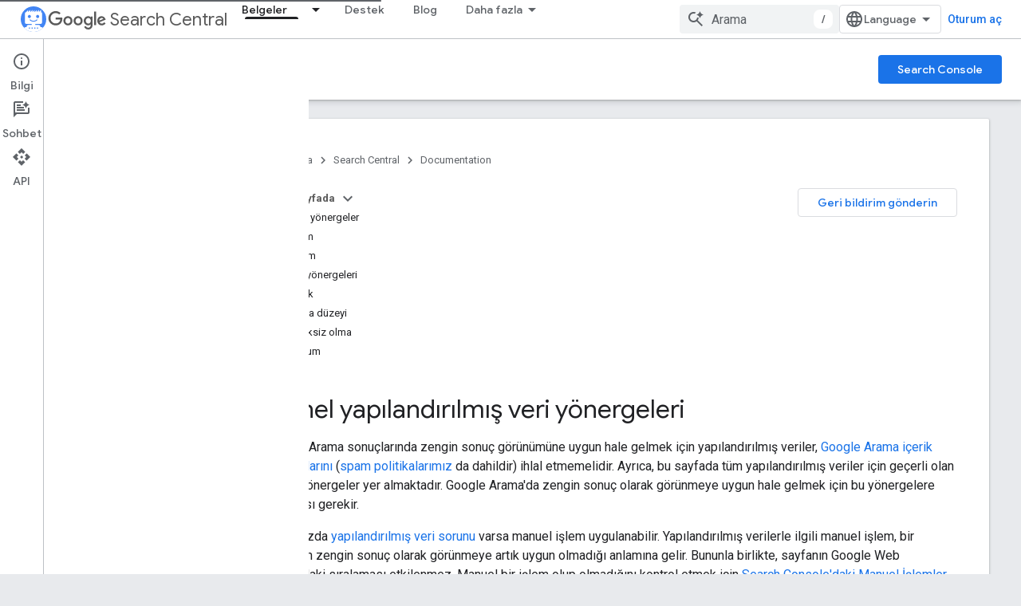

--- FILE ---
content_type: text/html; charset=UTF-8
request_url: https://feedback-pa.clients6.google.com/static/proxy.html?usegapi=1&jsh=m%3B%2F_%2Fscs%2Fabc-static%2F_%2Fjs%2Fk%3Dgapi.lb.en.OE6tiwO4KJo.O%2Fd%3D1%2Frs%3DAHpOoo_Itz6IAL6GO-n8kgAepm47TBsg1Q%2Fm%3D__features__
body_size: 78
content:
<!DOCTYPE html>
<html>
<head>
<title></title>
<meta http-equiv="X-UA-Compatible" content="IE=edge" />
<script type="text/javascript" nonce="lNk9c-WWJYb3jN0dxEVmWw">
  window['startup'] = function() {
    googleapis.server.init();
  };
</script>
<script type="text/javascript"
  src="https://apis.google.com/js/googleapis.proxy.js?onload=startup" async
  defer nonce="lNk9c-WWJYb3jN0dxEVmWw"></script>
</head>
<body>
</body>
</html>


--- FILE ---
content_type: text/javascript
request_url: https://www.gstatic.com/devrel-devsite/prod/v5ecaab6967af5bdfffc1b93fe7d0ad58c271bf9f563243cec25f323a110134f0/developers/js/devsite_devsite_callout_module__tr.js
body_size: -854
content:
(function(_ds){var window=this;var rEa=async function(a,b){const c=a.o;let d;const e=b.id!==((d=a.qa)==null?void 0:d.id);e&&(a.className=b.id,a.eventLabel=`devsite-callout-${b.id}`,a.o=new _ds.EH(b.origin,a.eventLabel));a.qa=b;c&&e&&await _ds.DH(c)},sEa=async function(a){a.eventHandler.listen(document.body,"devsite-before-page-change",()=>{a.hide()})},tEa=async function(a,b){let c;((c=a.callout)==null?0:c.aj)&&a.callout.aj(b);await a.hide();a.Da({category:"Site-Wide Custom Events",action:"callout-dismiss",label:a.eventLabel})},
fT=async function(a,b){let c;((c=a.callout)==null?0:c.oh)&&a.callout.oh(b);let d;((d=a.callout)==null?0:d.Eo)||await a.hide();a.Da({category:"Site-Wide Custom Events",action:"callout-action",label:a.eventLabel})},uEa=function(a){let b,c;if(((b=a.callout)==null?0:b.rh)&&`${(c=a.callout)==null?void 0:c.rh}`){let d,e;return(0,_ds.N)`<div class="devsite-callout-branding">
          <img
            class="devsite-callout-branding-image"
            src="${(d=a.callout)==null?void 0:d.rh}"
            alt="${((e=a.callout)==null?void 0:e.zk)||""}" />
        </div>
        <hr />`}return(0,_ds.N)``},vEa=function(a){let b,c;if(((b=a.callout)==null?0:b.jx)&&`${(c=a.callout)==null?void 0:c.jx}`){let d,e;return(0,_ds.N)`<div class="devsite-callout-hero">
        <img
          class="devsite-callout-hero-image"
          src="${(d=a.callout)==null?void 0:d.jx}"
          alt="${((e=a.callout)==null?void 0:e.jK)||""}" />
      </div>`}return(0,_ds.N)``},wEa=function(a){let b;if((b=a.callout)==null?0:b.XB)return(0,_ds.N)``;let c;return(0,_ds.N)` <div class="devsite-callout-header">
        <h2>${((c=a.callout)==null?void 0:c.title)||""}</h2>
      </div>`},xEa=function(a){let b;if((b=a.callout)==null?0:b.loading)return(0,_ds.N)`<div class="devsite-callout-body"
        ><devsite-spinner size="24"></devsite-spinner
      ></div>`;let c,d;var e;if(((c=a.callout)==null?0:c.body)&&`${(d=a.callout)==null?void 0:d.body}`){{let f;if(((f=a.callout)==null?void 0:f.body)instanceof _ds.Bf){let g;a=(0,_ds.N)`${(0,_ds.QG)((g=a.callout)==null?void 0:g.body)}`}else a=(0,_ds.N)`${(e=a.callout)==null?void 0:e.body}`}e=(0,_ds.N)`<div class="devsite-callout-body">
        ${a}
      </div>`}else e=(0,_ds.N)``;return e},yEa=function(a){var b;if((b=a.callout)==null||!b.Ee)return(0,_ds.N)``;var c;b=(0,_ds.Qt)({button:!0,"button-primary":!0,"devsite-callout-action":!0,"button-disabled":((c=a.callout)==null?void 0:c.OA)||!1});let d;c=(d=a.callout)==null?void 0:d.gH;let e;if((e=a.callout)==null?0:e.gq){let g,h;return(0,_ds.N)`<a
        @click=${k=>{fT(a,k)}}
        href="${((g=a.callout)==null?void 0:g.gq)||""}"
        class="${b}"
        aria-label=${c!=null?c:_ds.Qu}
        data-title=${c!=null?c:_ds.Qu}>
        ${((h=a.callout)==null?void 0:h.Ee)||""}
      </a>`}let f;return(0,_ds.N)`<button
        @click=${g=>{fT(a,g)}}
        class="${b}"
        aria-label=${c!=null?c:_ds.Qu}
        data-title=${c!=null?c:_ds.Qu}>
        ${((f=a.callout)==null?void 0:f.Ee)||""}
      </button>`},gT=class extends _ds.Qv{set callout(a){rEa(this,a)}get callout(){return this.qa}get open(){let a;return((a=this.oa.value)==null?void 0:a.open)||!1}constructor(){super(["devsite-spinner"]);this.eventHandler=new _ds.v;this.eventLabel="";this.qa=this.ea=this.o=null;this.oa=new _ds.MG}connectedCallback(){super.connectedCallback();sEa(this)}disconnectedCallback(){super.disconnectedCallback();let a;(a=this.o)==null||a.cancel()}Wa(){return this}async ready(){await this.m}async show(){await this.ready();
if(!this.open){var a;await ((a=this.o)==null?void 0:a.schedule(()=>{document.activeElement instanceof HTMLElement&&(this.ea=document.activeElement);var b;(b=this.oa.value)==null||b.show();let c;(c=this.querySelector(".devsite-callout-action"))==null||c.focus();let d;b={message:(((d=this.callout)==null?void 0:d.title)||"")+" ileti\u015fim kutusu a\u00e7\u0131ld\u0131."};document.body.dispatchEvent(new CustomEvent("devsite-a11y-announce",{detail:b}));this.Da({category:"Site-Wide Custom Events",action:"callout-impression",
label:this.eventLabel,nonInteraction:!0})},()=>{let b;(b=this.oa.value)==null||b.close();let c;(c=this.querySelector(".devsite-callout-action"))==null||c.blur();this.ea&&this.ea.focus()}))}}async hide(){await this.ready();let a;await ((a=this.o)==null?void 0:_ds.DH(a))}render(){if(!this.callout)return(0,_ds.N)``;let a;return(0,_ds.N)`
      <dialog
        closedby="none"
        ${(0,_ds.OG)(this.oa)}
        aria-label="${((a=this.callout)==null?void 0:a.title)||""}"
        class="devsite-callout">
        ${uEa(this)} ${vEa(this)}
        ${wEa(this)} ${xEa(this)}
        <div class="devsite-callout-buttons">
          <button
            @click=${b=>{tEa(this,b)}}
            class="button button-dismiss devsite-callout-dismiss">
            ${"Kapat"}
          </button>
          ${yEa(this)}
        </div>
      </dialog>
    `}};_ds.y([_ds.F({Ha:!1}),_ds.z("design:type",Object),_ds.z("design:paramtypes",[Object])],gT.prototype,"callout",null);try{customElements.define("devsite-callout",gT)}catch(a){console.warn("Unrecognized DevSite custom element - DevsiteCallout",a)};})(_ds_www);
